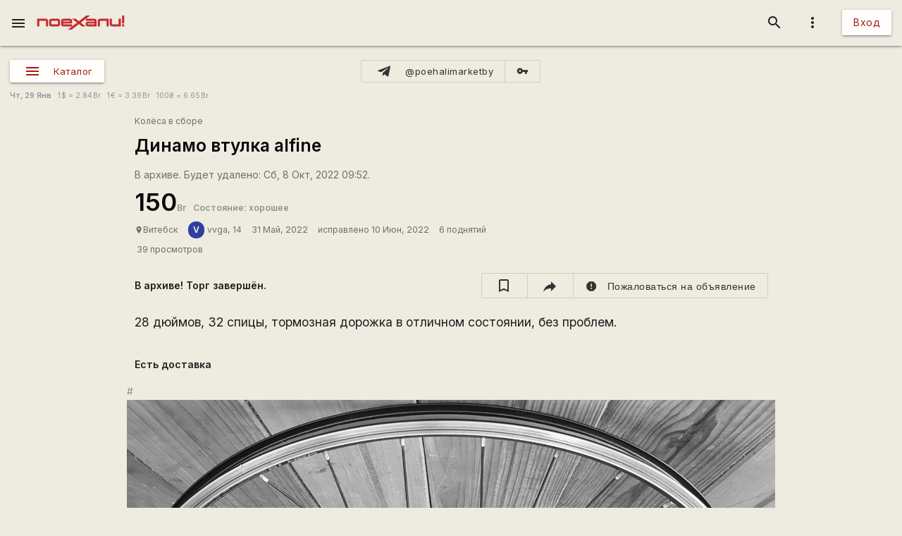

--- FILE ---
content_type: text/html; charset=utf-8
request_url: https://www.google.com/recaptcha/api2/aframe
body_size: 97
content:
<!DOCTYPE HTML><html><head><meta http-equiv="content-type" content="text/html; charset=UTF-8"></head><body><script nonce="bXqAIb4LHAXROyM0GfnctA">/** Anti-fraud and anti-abuse applications only. See google.com/recaptcha */ try{var clients={'sodar':'https://pagead2.googlesyndication.com/pagead/sodar?'};window.addEventListener("message",function(a){try{if(a.source===window.parent){var b=JSON.parse(a.data);var c=clients[b['id']];if(c){var d=document.createElement('img');d.src=c+b['params']+'&rc='+(localStorage.getItem("rc::a")?sessionStorage.getItem("rc::b"):"");window.document.body.appendChild(d);sessionStorage.setItem("rc::e",parseInt(sessionStorage.getItem("rc::e")||0)+1);localStorage.setItem("rc::h",'1769636605816');}}}catch(b){}});window.parent.postMessage("_grecaptcha_ready", "*");}catch(b){}</script></body></html>